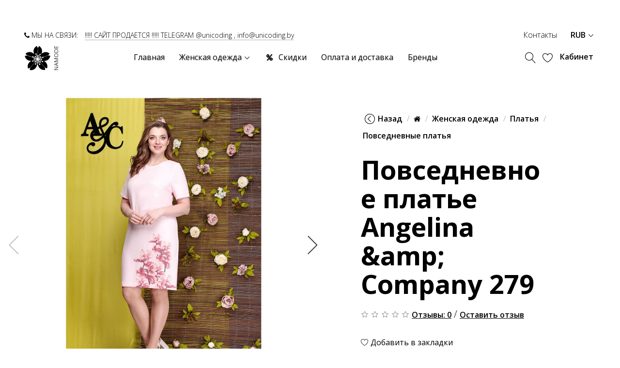

--- FILE ---
content_type: text/html; charset=utf-8
request_url: https://namode.ru/namode-povsednevnoe-plate-angelina-amp-sompany-279-4
body_size: 18559
content:
<!DOCTYPE html>
<!--[if IE]><![endif]-->
<!--[if IE 8 ]><html dir="ltr" lang="ru" class="ie8"><![endif]-->
<!--[if IE 9 ]><html dir="ltr" lang="ru" class="ie9"><![endif]-->
<!--[if (gt IE 9)|!(IE)]><!-->
<html dir="ltr" lang="ru">
<!--<![endif]-->
<head prefix="og:http://ogp.me/ns# fb:http://ogp.me/ns/fb# product:http://ogp.me/ns/product#">
    <meta charset="UTF-8" />
    <meta name="viewport" content="width=device-width, initial-scale=1">
    <meta http-equiv="X-UA-Compatible" content="IE=edge">

				
    <title>Повседневное платье Angelina &amp;amp; Сompany 279  купить в Москве | интернет-магазин NaMode</title>
    <base href="https://namode.ru/" />
            <script type="text/javascript">
        if (! localStorage.getItem('display')) {
            localStorage.setItem('display', 'grid');
        }
    </script>
    <script src="catalog/view/javascript/jquery/jquery-2.1.1.min.js"></script>
    <link href="catalog/view/javascript/bootstrap/css/bootstrap.min.css" rel="stylesheet" media="screen"/>
    <script src="catalog/view/javascript/bootstrap/js/bootstrap.min.js"></script>
	<link href="catalog/view/javascript/font-awesome/css/font-awesome.min.css" rel="stylesheet"/>
    <link href="catalog/view/theme/unicoding/js/slick/slick.css" rel="stylesheet"/>
    <link href="catalog/view/theme/unicoding/js/slick/slick-theme.css" rel="stylesheet"/>
    <link href="catalog/view/theme/unicoding/linearicons/style.css" rel="stylesheet"/>
	<link href="catalog/view/theme/unicoding/stylesheet/animate/aos/aos.css" rel="stylesheet"/>
    <link href="catalog/view/theme/unicoding/stylesheet/stylesheet.css?v=1.8" rel="stylesheet"/>
    <link href="catalog/view/theme/unicoding/js/inittel/intlTelInput.min.css" rel="stylesheet"/>

            <link href="catalog/view/theme/unicoding/js/photoswipe/photoswipe.css" rel="stylesheet" media="screen" />
            <link href="catalog/view/theme/unicoding/js/photoswipe/default-skin/default-skin.css" rel="stylesheet" media="screen" />
            <link href="catalog/view/javascript/jquery/datetimepicker/bootstrap-datetimepicker.min.css" rel="stylesheet" media="screen" />
            <link href="catalog/view/javascript/jquery/swiper/css/swiper.min.css" rel="stylesheet" media="screen" />
            <link href="catalog/view/javascript/jquery/swiper/css/opencart.css" rel="stylesheet" media="screen" />
            <link href="catalog/view/javascript/megamenu/megamenu.css" rel="stylesheet" media="screen" />
            <link href="catalog/view/javascript/megamenu/wide-grid.css" rel="stylesheet" media="screen" />
            <link href="catalog/view/theme/unicoding/stylesheet/classicmode.css" rel="stylesheet" media="screen" />
    
            <script src="catalog/view/theme/unicoding/js/photoswipe/photoswipe.min.js"></script>
            <script src="catalog/view/theme/unicoding/js/photoswipe/photoswipe-ui-default.min.js"></script>
            <script src="catalog/view/theme/unicoding/js/zoom/jquery.zoom.min.js"></script>
            <script src="catalog/view/javascript/jquery/datetimepicker/moment/moment.min.js"></script>
            <script src="catalog/view/javascript/jquery/datetimepicker/moment/moment-with-locales.min.js"></script>
            <script src="catalog/view/javascript/jquery/datetimepicker/bootstrap-datetimepicker.min.js"></script>
            <script src="catalog/view/javascript/jquery/swiper/js/swiper.jquery.js"></script>
            <script src="catalog/view/theme/unicoding/js/instafeed.min.js"></script>
            <script src="catalog/view/javascript/yandex_ecommerce.js"></script>
            <script src="catalog/view/javascript/megamenu/megamenu.js"></script>
    
    <script src="catalog/view/theme/unicoding/js/superplaceholder/superplaceholder.js"></script>
    <script src="catalog/view/theme/unicoding/js/jquery.inputmask.bundle.min.js"></script>
    <script src="catalog/view/theme/unicoding/js/slick/slick.min.js"></script>
    <script src="catalog/view/theme/unicoding/js/lazyload/jquery.lazy.min.js"></script>
    <script src="catalog/view/theme/unicoding/js/inittel/intlTelInput.min.js"></script>
	<script src="catalog/view/theme/unicoding/js/fitie/fitie.js"></script>
	<script src="catalog/view/theme/unicoding/js/hc-sticky/hc-sticky.js"></script>
    <script src="catalog/view/javascript/common.js"></script>
    <script src="catalog/view/theme/unicoding/js/aos/aos.js"></script>
    <script src="catalog/view/theme/unicoding/js/aos/common.js"></script>
    <script src="catalog/view/theme/unicoding/js/common.js?v=1.55"></script>


        <!-- Microdata -->
<script type="application/ld+json">{"@context":"http:\/\/schema.org","@type":"BreadcrumbList","itemListElement":[{"@type":"ListItem","position":1,"item":{"@id":"https:\/\/namode.ru","name":"Namode.ru"}},{"@type":"ListItem","position":2,"item":{"@id":"https:\/\/namode.ru\/jenskaya-odejda","name":"\u0416\u0435\u043d\u0441\u043a\u0430\u044f \u043e\u0434\u0435\u0436\u0434\u0430"}},{"@type":"ListItem","position":3,"item":{"@id":"https:\/\/namode.ru\/jenskie-platya","name":"\u041f\u043b\u0430\u0442\u044c\u044f"}},{"@type":"ListItem","position":4,"item":{"@id":"https:\/\/namode.ru\/povsednevnye-platya","name":"\u041f\u043e\u0432\u0441\u0435\u0434\u043d\u0435\u0432\u043d\u044b\u0435 \u043f\u043b\u0430\u0442\u044c\u044f"}},{"@type":"ListItem","position":5,"item":{"@id":"https:\/\/namode.ru\/namode-povsednevnoe-plate-angelina-amp-sompany-279-4","name":"\u041f\u043e\u0432\u0441\u0435\u0434\u043d\u0435\u0432\u043d\u043e\u0435 \u043f\u043b\u0430\u0442\u044c\u0435 Angelina &amp;amp; \u0421ompany 279"}}]}</script>
<script type="application/ld+json">{"@context":"http:\/\/schema.org","@type":"Product","url":"https:\/\/namode.ru\/namode-povsednevnoe-plate-angelina-amp-sompany-279-4","name":"\u041f\u043e\u0432\u0441\u0435\u0434\u043d\u0435\u0432\u043d\u043e\u0435 \u043f\u043b\u0430\u0442\u044c\u0435 Angelina &amp;amp; \u0421ompany 279  \u043a\u0443\u043f\u0438\u0442\u044c \u0432 \u041c\u043e\u0441\u043a\u0432\u0435 | \u0438\u043d\u0442\u0435\u0440\u043d\u0435\u0442-\u043c\u0430\u0433\u0430\u0437\u0438\u043d NaMode","category":"\u0416\u0435\u043d\u0441\u043a\u0430\u044f \u043e\u0434\u0435\u0436\u0434\u0430 &raquo; \u041f\u043b\u0430\u0442\u044c\u044f &raquo; \u041f\u043e\u0432\u0441\u0435\u0434\u043d\u0435\u0432\u043d\u044b\u0435 \u043f\u043b\u0430\u0442\u044c\u044f &raquo; \u041f\u043e\u0432\u0441\u0435\u0434\u043d\u0435\u0432\u043d\u043e\u0435 \u043f\u043b\u0430\u0442\u044c\u0435 Angelina &amp;amp; \u0421ompany 279","image":"https:\/\/namode.ru\/image\/cache\/catalog\/m_models\/angelina-company\/10657877\/0-446x669.jpg","model":"279","description":"","manufacturer":"Angelina &amp; \u0421ompany","brand":"Angelina &amp; \u0421ompany","offers":{"name":"\u041f\u043e\u0432\u0441\u0435\u0434\u043d\u0435\u0432\u043d\u043e\u0435 \u043f\u043b\u0430\u0442\u044c\u0435 Angelina &amp;amp; \u0421ompany 279  \u043a\u0443\u043f\u0438\u0442\u044c \u0432 \u041c\u043e\u0441\u043a\u0432\u0435 | \u0438\u043d\u0442\u0435\u0440\u043d\u0435\u0442-\u043c\u0430\u0433\u0430\u0437\u0438\u043d NaMode","url":"https:\/\/namode.ru\/namode-povsednevnoe-plate-angelina-amp-sompany-279-4","category":"\u0416\u0435\u043d\u0441\u043a\u0430\u044f \u043e\u0434\u0435\u0436\u0434\u0430 &raquo; \u041f\u043b\u0430\u0442\u044c\u044f &raquo; \u041f\u043e\u0432\u0441\u0435\u0434\u043d\u0435\u0432\u043d\u044b\u0435 \u043f\u043b\u0430\u0442\u044c\u044f &raquo; \u041f\u043e\u0432\u0441\u0435\u0434\u043d\u0435\u0432\u043d\u043e\u0435 \u043f\u043b\u0430\u0442\u044c\u0435 Angelina &amp;amp; \u0421ompany 279","price":3297,"priceCurrency":"RUB","priceValidUntil":"2027-01-25","itemCondition":"http:\/\/schema.org\/NewCondition","seller":{"@type":"Organization","name":"Namode.ru"},"availability":"InStock"}}</script>

<link rel="alternate" href="https://namode.ru/namode-povsednevnoe-plate-angelina-amp-sompany-279-4" hreflang="ru-ru"/>

      
            <link href="https://namode.ru/namode-povsednevnoe-plate-angelina-amp-sompany-279-4" rel="canonical" />
            <link href="https://namode.ru/image/cache/catalog/m_models/angelina-company/10657877/0-446x669.jpg" rel="image" />
            <link href="//fonts.googleapis.com/css?family=Open+Sans:300,400,600,700,800&display=swap&subset=cyrillic" rel="stylesheet" />
            <link href="https://namode.ru/image/catalog/favicon/favicon-16x16.png" rel="icon" />
                <meta name="yandex-verification" content="7ebde213c69f4850" />
<!--Логин в Метрике-->
<meta name="yandex-verification" content="d3a8ffaf696085d1" />
<!-- BEGIN JIVOSITE CODE {literal} -->
<!--<script async type='text/javascript'>
(function(){ var widget_id = 'W9xqvUkHP5';var d=document;var w=window;function l(){
  var s = document.createElement('script'); s.type = 'text/javascript'; s.async = true;
  s.src = '//code.jivosite.com/script/widget/'+widget_id
    ; var ss = document.getElementsByTagName('script')[0]; ss.parentNode.insertBefore(s, ss);}
  if(d.readyState=='complete'){l();}else{if(w.attachEvent){w.attachEvent('onload',l);}
  else{w.addEventListener('load',l,false);}}})();
</script>-->
<!-- {/literal} END JIVOSITE CODE -->

<script>
window.replainSettings = { id: '2c907c9d-8d9c-437f-b271-21a973bcb7c3' };
(function(u){var s=document.createElement('script');s.type='text/javascript';s.async=true;s.src=u;
var x=document.getElementsByTagName('script')[0];x.parentNode.insertBefore(s,x);
})('https://widget.replain.cc/dist/client.js');
</script>

<!-- Global site tag (gtag.js) - Google Analytics -->
<script async src="https://www.googletagmanager.com/gtag/js?id=UA-141108130-1"></script>

<script>
  window.dataLayer = window.dataLayer || [];
  function gtag(){dataLayer.push(arguments);}
  gtag('js', new Date());
 
  gtag('config', 'UA-141108130-1');
</script>

<!-- Yandex.Metrika counter -->
<script type="text/javascript" >
   (function(m,e,t,r,i,k,a){m[i]=m[i]||function(){(m[i].a=m[i].a||[]).push(arguments)};
   m[i].l=1*new Date();k=e.createElement(t),a=e.getElementsByTagName(t)[0],k.async=1,k.src=r,a.parentNode.insertBefore(k,a)})
   (window, document, "script", "https://mc.yandex.ru/metrika/tag.js", "ym");

   ym(53857159, "init", {
        clickmap:true,
        trackLinks:true,
        accurateTrackBounce:true,
        webvisor:true,
        ecommerce:"dataLayer"
   });
</script>
<noscript><div><img src="https://mc.yandex.ru/watch/53857159" style="position:absolute; left:-9999px;" alt="" /></div></noscript>
<!-- /Yandex.Metrika counter -->



<!-- Rating Mail.ru counter -->

<script type="text/javascript">

var _tmr = window._tmr || (window._tmr = []);

_tmr.push({id: "3144645", type: "pageView", start: (new Date()).getTime()});

(function (d, w, id) {

if (d.getElementById(id)) return;

var ts = d.createElement("script"); ts.type = "text/javascript"; ts.async = true; ts.id = id;

ts.src = "https://top-fwz1.mail.ru/js/code.js";

var f = function () {var s = d.getElementsByTagName("script")[0]; s.parentNode.insertBefore(ts, s);};

if (w.opera == "[object Opera]") { d.addEventListener("DOMContentLoaded", f, false); } else { f(); }

})(document, window, "topmailru-code");

</script><noscript><div>

<img src="https://top-fwz1.mail.ru/counter?id=3144645;js=na" style="border:0;position:absolute;left:-9999px;" alt="Top.Mail.Ru" />

</div></noscript>

<!-- //Rating Mail.ru counter -->


    
                
				 	<link rel="apple-touch-icon" sizes="180x180" href="/image/catalog/favicon/apple-touch-icon.png">
				  <link rel="icon" type="image/png" sizes="32x32" href="/image/catalog/favicon/favicon-32x32.png">
				  <link rel="icon" type="image/png" sizes="16x16" href="/image/catalog/favicon/favicon-16x16.png">
				  <link rel="manifest" href="/image/catalog/favicon/site.webmanifest">
				  <link rel="mask-icon" href="/image/catalog/favicon/safari-pinned-tab.svg" color="#c73e5a">
				  <link rel="shortcut icon" href="/image/catalog/favicon/favicon.ico">
				  <meta name="msapplication-TileColor" content="#ffffff">
				  <meta name="msapplication-config" content="/image/catalog/favicon/browserconfig.xml">
					<meta name="theme-color" content="#ffffff">
					

				

								<!-- Copyright (c) Facebook, Inc. and its affiliates. -->
<!-- All rights reserved. -->

<!-- This source code is licensed under the license found in the -->
<!-- LICENSE file in the root directory of this source tree. -->
<script type="text/javascript">
  // we are using this flag to determine if the pixel
  // is successfully added to the header
  window.isFacebookPixelInHeaderAdded = 1;
  window.isFacebookPixelAdded=1;
</script>

<script type="text/javascript">
  function facebook_loadScript(url, callback) {
    var script = document.createElement("script");
    script.type = "text/javascript";
    if(script.readyState) {  // only required for IE <9
      script.onreadystatechange = function() {
        if (script.readyState === "loaded" || script.readyState === "complete") {
          script.onreadystatechange = null;
          if (callback) {
            callback();
          }
        }
      };
    } else {  //Others
      if (callback) {
        script.onload = callback;
      }
    }

    script.src = url;
    document.getElementsByTagName("head")[0].appendChild(script);
  }
</script>

<script type="text/javascript">
  (function() {
    var enableCookieBar = '';
    if (enableCookieBar == '1') {
      facebook_loadScript("catalog/view/javascript/facebook_business/cookieconsent.min.js");

      // loading the css file
      var css = document.createElement("link");
      css.setAttribute("rel", "stylesheet");
      css.setAttribute("type", "text/css");
      css.setAttribute(
        "href",
        "catalog/view/theme/css/facebook_business/cookieconsent.min.css");
      document.getElementsByTagName("head")[0].appendChild(css);

      window.addEventListener("load", function(){
        function setConsent() {
          fbq(
            'consent',
            this.hasConsented() ? 'grant' : 'revoke'
          );
        }
        window.cookieconsent.initialise({
          palette: {
            popup: {
              background: '#237afc'
            },
            button: {
              background: '#fff',
              text: '#237afc'
            }
          },
          cookie: {
            name: fbq.consentCookieName
          },
          type: 'opt-out',
          showLink: false,
          content: {
            allow: 'Agree',
            deny: 'Opt Out',
            header: 'Our Site Uses Cookies',
            message: 'By clicking Agree, you agree to our <a class="cc-link" href="https://www.facebook.com/legal/terms/update" target="_blank">terms of service</a>, <a class="cc-link" href="https://www.facebook.com/policies/" target="_blank">privacy policy</a> and <a class="cc-link" href="https://www.facebook.com/policies/cookies/" target="_blank">cookies policy</a>.'
          },
          layout: 'basic-header',
          location: true,
          revokable: true,
          onInitialise: setConsent,
          onStatusChange: setConsent,
          onRevokeChoice: setConsent
        }, function (popup) {
          // If this isn't open, we know that we can use cookies.
          if (!popup.getStatus() && !popup.options.enabled) {
            popup.setStatus(cookieconsent.status.dismiss);
          }
        });
      });
    }
  })();
</script>

<script type="text/javascript">
  (function() {
    !function(f,b,e,v,n,t,s){if(f.fbq)return;n=f.fbq=function(){n.callMethod?
    n.callMethod.apply(n,arguments):n.queue.push(arguments)};if(!f._fbq)f._fbq=n;
    n.push=n;n.loaded=!0;n.version='2.0';n.queue=[];t=b.createElement(e);t.async=!0;
    t.src=v;s=b.getElementsByTagName(e)[0];s.parentNode.insertBefore(t,s)}(window,
    document,'script','https://connect.facebook.net/en_US/fbevents.js');

    var enableCookieBar = '';
    if (enableCookieBar == '1') {
      fbq.consentCookieName = 'fb_cookieconsent_status';

      (function() {
        function getCookie(t){var i=("; "+document.cookie).split("; "+t+"=");if(2==i.length)return i.pop().split(";").shift()}
        var consentValue = getCookie(fbq.consentCookieName);
        fbq('consent', consentValue === 'dismiss' ? 'grant' : 'revoke');
      })();
    }

          // system auto generated facebook_pixel.js, DO NOT MODIFY
      pixel_script_filename = 'catalog/view/javascript/facebook_business/facebook_pixel_3_1_2.js';
      // system auto generated facebook_pixel.js, DO NOT MODIFY
      facebook_loadScript(
        pixel_script_filename,
        function() {
          var params = {
    "agent": "exopencart-3.0.3.7-4.2.0"
};
          _facebookAdsExtension.facebookPixel.init(
            '551408809199421',
            {},
            params);
                      _facebookAdsExtension.facebookPixel.firePixel(
              JSON.parse('{\"event_name\":\"ViewContent\",\"content_ids\":[\"10657877\"],\"content_name\":\"\\u041f\\u043e\\u0432\\u0441\\u0435\\u0434\\u043d\\u0435\\u0432\\u043d\\u043e\\u0435 \\u043f\\u043b\\u0430\\u0442\\u044c\\u0435 Angelina & \\u0421ompany 279\",\"content_type\":\"product\",\"currency\":\"RUB\",\"value\":3297,\"event_id\":\"9f6e0e02-7067-494a-bbeb-d385db891caa\"}'));
                  });
      })();
</script>

<script type="text/javascript">
  // we are using this flag to determine if the customer chat
  // is successfully added to the header
  window.isFacebookCustomerChatInHeaderAdded = 1;
  window.isFacebookCustomerChatAdded=1;
</script>

</head>
			
<body class=" product-style1 global-cart-basket catalog_mode sticky-enabled home-fixed-header hide_ex_tax cut-names default_bc full_width_bc normal_height_bc">
<div class="background-hover"></div>

<div class="search-background"></div>
<div class="cart-background"></div>
<div class="owl-wrap">


<header class="">
    <div class="un-menu" id="menu-type2">
    <div class="container-wide">
        <div class="row">
                        <div class="col-md-6 hidden-sm hidden-xs">
                <div class="un-promo">
                    <span><i class="fa fa-phone"></i> МЫ НА СВЯЗИ: <span style="margin-left:10px; border-bottom: 1px solid rgba(0,0,0,0.3);">!!!!! САЙТ ПРОДАЕТСЯ !!!!! TELEGRAM @unicoding , info@unicoding.by</span></span>
                </div>
            </div>
            <div class="col-md-6 hidden-sm hidden-xs">
                <ul class="un-links list-inline">
                    <li class="un-promo2"><a href="/contact">Контакты</a></li>
                    <li class="un-link un-language"></li>
                    <li class="un-link un-currency">  <form action="https://namode.ru/currency" method="post" enctype="multipart/form-data" class="form-currency">
      <a href="" class="dropdown-toggle" data-toggle="dropdown">       RUB                    <b class="caret"></b></a>
      <ul class="dropdown-menu">
                        <li>
          <a href="" class="currency-select" name="RUB"> ₽ RUB</a>
        </li>
                                <li>
          <a href="" class="currency-select" name="USD">$ USD</a>
        </li>
                      </ul>
    <input type="hidden" name="code" value="" />
    <input type="hidden" name="redirect" value="https://namode.ru/namode-povsednevnoe-plate-angelina-amp-sompany-279-4" />
  </form>
 </li>
                </ul>
            </div>
            
            <div class="col-md-2 col-sm-12 col-xs-4 menu-left">
                <div id="logo">
                                            <a href="https://namode.ru">
                            <img src="https://namode.ru/image/catalog/namodelogo.svg" title="Namode.ru" alt="Namode.ru" class="img-responsive" />
                                                    </a>
                                    </div>
            </div>
            <div class="col-md-7 col-sm-6 col-xs-4 menu-center">
                <div class="main-menu menu-aligned-left">
                    <button type="button" id="show-mobilemenu" class="navbar-toggle">
                        <span class="icon-bar"></span>
                        <span class="icon-bar"></span>
                        <span class="icon-bar"></span>
                    </button>
                    <div class="mobile-background"></div>
                    <div class="mobile-menu">
						<div class="mobile-wrap">
															<div class="responsive">
	
		<nav class="navbar-default">
		<div class=" container-megamenu   horizontal ">
					<div class="navbar-header">
				<button type="button" id="show-megamenu" data-toggle="collapse"  class="navbar-toggle">
					<span class="icon-bar"></span>
					<span class="icon-bar"></span>
					<span class="icon-bar"></span>
				</button>
			</div>
		
					<div class="megamenu-wrapper">
		
					<span id="remove-megamenu" class="lnr lnr-cross-circle"></span>
		
			<div class="megamenu-pattern">
				<div class="container">
					<ul class="megamenu"
					data-transition="slide" data-animationtime="500">
													<li class="home">
								<a href="https://namode.ru">
																	<span><strong>                  Главная                  </strong></span>
																</a>
							</li>
						
																																																
																						
							
							
							
							
							
																																															
							
							
							
															<li class=" with-sub-menu hover" >
									<p class='close-menu'></p>
																			<a href="/jenskaya-odejda" class="clearfix" >
											<strong>
												Женская одежда
											</strong>
											
											<b class='caret'></b>
										</a>
									
																			<div class="sub-menu" style="width: 100%">
											<div class="content">
												<div class="row">
																																																																																			<div class="col-sm-4">
																															<div class="html ">
																	<h3 style="font-weight: 600; line-height: 24px; color: rgb(0, 0, 0); margin: 10px 0px; font-size: 24px; text-rendering: optimizelegibility;">NaMode</h3><p style="font-weight: 600; line-height: 24px; color: rgb(0, 0, 0); margin: 10px 0px; font-size: 24px; text-rendering: optimizelegibility;"><span style="font-size: 12px;">﻿</span><span style="font-size: 12px;">﻿Интернет-магазин женской одежды Белорусских производителей</span><br></p>
																</div>
																													</div>
																																																																						<div class="col-sm-8">
																															<div class="categories ">
																	<div class="row"><div class="col-sm-6 static-menu"><div class="menu"><ul><li><a href="https://namode.ru/jenskie-bluzki" onclick="window.location = 'https://namode.ru/jenskie-bluzki';" class="main-menu">Блузки</a></li><li><a href="https://namode.ru/jenskie-tuniki" onclick="window.location = 'https://namode.ru/jenskie-tuniki';" class="main-menu">Туники</a></li><li><a href="https://namode.ru/jenskie-platya" onclick="window.location = 'https://namode.ru/jenskie-platya';" class="main-menu">Платья</a></li><li><a href="https://namode.ru/jenskie-kofty" onclick="window.location = 'https://namode.ru/jenskie-kofty';" class="main-menu">Кофты</a></li><li><a href="https://namode.ru/jenskie-bryuki" onclick="window.location = 'https://namode.ru/jenskie-bryuki';" class="main-menu">Брюки</a></li><li><a href="https://namode.ru/jenskie-kapri" onclick="window.location = 'https://namode.ru/jenskie-kapri';" class="main-menu">Капри</a></li><li><a href="https://namode.ru/jenskie-shorty" onclick="window.location = 'https://namode.ru/jenskie-shorty';" class="main-menu">Шорты</a></li></ul></div></div><div class="col-sm-6 static-menu"><div class="menu"><ul><li><a href="https://namode.ru/jenskie-majki" onclick="window.location = 'https://namode.ru/jenskie-majki';" class="main-menu">Майки</a></li><li><a href="https://namode.ru/jenskie-rubashki" onclick="window.location = 'https://namode.ru/jenskie-rubashki';" class="main-menu">Рубашки</a></li><li><a href="https://namode.ru/jenskie-kostyumy" onclick="window.location = 'https://namode.ru/jenskie-kostyumy';" class="main-menu">Костюмы и Комплекты</a></li><li><a href="https://namode.ru/jenskie-yubki" onclick="window.location = 'https://namode.ru/jenskie-yubki';" class="main-menu">Юбки</a></li><li><a href="https://namode.ru/jenskie-kombinezony" onclick="window.location = 'https://namode.ru/jenskie-kombinezony';" class="main-menu">Комбинезоны</a></li><li><a href="https://namode.ru/verhnyaya-odezhda" onclick="window.location = 'https://namode.ru/verhnyaya-odezhda';" class="main-menu">Верхняя одежда</a></li><li><a href="https://namode.ru/sportivnaya-jenskaya-odejda" onclick="window.location = 'https://namode.ru/sportivnaya-jenskaya-odejda';" class="main-menu">Спорт</a></li></ul></div></div></div>
																</div>
																													</div>
																																																									</div><div class="border"></div><div class="row">
																												<div class="col-sm-12">
																															<div class="html ">
																	<a href="/molodezhnaya-odezhda-bolshikh-razmerov" onclick="window.location = '/molodezhnaya-odezhda-bolshikh-razmerov';">Молодежная одежда больших размеров</a>
																</div>
																													</div>
																									</div>
											</div>
										</div>
																	</li>
																																																							
																						
							
							
							
																						
							
							
							
							
							
															<li class="" >
									<p class='close-menu'></p>
																			<a href="/specials" class="clearfix" >
											<strong>
												<i class="fa fa-percent"></i>Скидки
											</strong>
											
										</a>
									
																	</li>
																																																							
																						
							
							
							
							
							
							
							
							
							
															<li class="" >
									<p class='close-menu'></p>
																			<a href="/oplata-i-dostavka" class="clearfix" >
											<strong>
												Оплата и доставка
											</strong>
											
										</a>
									
																	</li>
																																																							
																						
							
							
							
							
							
							
							
							
							
															<li class="" >
									<p class='close-menu'></p>
																			<a href="/brands" class="clearfix" >
											<strong>
												Бренды
											</strong>
											
										</a>
									
																	</li>
																		</ul>
				</div>
			</div>
		</div>
		</div>
	</nav>
	</div>

<script>
$(document).ready(function(){
	$('a[href="https://namode.ru/jenskie-platya?page=8"]').each(function() {
		$(this).parents('.with-sub-menu').addClass('sub-active');
	});
});
</script>
														<div class="custom-info">
								<ul class="custom-menu">
									<li>
										<a href="https://namode.ru/my-account"><span class="lnr lnr-user"></span>Кабинет</a>
									</li>
									<li>
										<a href="https://namode.ru/wishlist"><span class="lnr lnr-heart"></span>Мои желания</a>
									</li>
								</ul>
								<div class="menu-contacts">
									<p>
                                        <i class="fa fa-phone"></i> МЫ НА СВЯЗИ: <span style="margin-left:10px; border-bottom: 1px solid rgba(0,0,0,0.3);">!!!!! САЙТ ПРОДАЕТСЯ !!!!! TELEGRAM @unicoding , info@unicoding.by</span>
									</p>
								</div>
								<div class="menu-links clearfix">
									<div class="pull-left"></div>
									<div class="pull-right">  <form action="https://namode.ru/currency" method="post" enctype="multipart/form-data" class="form-currency">
      <a href="" class="dropdown-toggle" data-toggle="dropdown">       RUB                    <b class="caret"></b></a>
      <ul class="dropdown-menu">
                        <li>
          <a href="" class="currency-select" name="RUB"> ₽ RUB</a>
        </li>
                                <li>
          <a href="" class="currency-select" name="USD">$ USD</a>
        </li>
                      </ul>
    <input type="hidden" name="code" value="" />
    <input type="hidden" name="redirect" value="https://namode.ru/namode-povsednevnoe-plate-angelina-amp-sompany-279-4" />
  </form>
 </div>
								</div>
							</div>
						</div>
                    </div>
                </div>
            </div>
            <div class="col-md-3 col-sm-6 col-xs-4 menu-right">
                <ul class="un-links list-inline">
                    <li class="un-search">
                        <a href="#" id="menu-search" class="search-icon">
                            <span class="lnr lnr-magnifier"></span>
                        </a>
                    </li>
                    <li class="un-wishlist">
                        <a href="https://namode.ru/wishlist">
                            <span class="lnr lnr-heart"></span>
                            <span id="wishlist-total"><span></span></span>
                        </a>
                    </li>
                    <li class="un-link un-account">
                        <a href="https://namode.ru/my-account">Кабинет</a>
                        <ul class="dropdown-menu">
                                                            <li><a href="https://namode.ru/create-account">Регистрация</a></li>
                                <li><a href="https://namode.ru/login">Авторизация</a></li>
                                                    </ul>
                    </li>
                    <li class="un-cart"><a href="#"> <span class="cart-total">0</span></a></li>
                </ul>
            </div>
        </div>
    </div>
</div></header> <!-- end header -->
<div id="search" class="input-group">
  <input type="hidden" id="sentence1" name="sentence1" value="Умный поиск">
  <input type="hidden" id="sentence2" name="sentence2" value="Впишите товар или производителя, или текст...">
  <div class="search-container">
    <div class="search-group">
      <span class="lnr lnr-cross-circle close-search"></span>
      <div class="search-title">Что вы хотите найти?</div>
      <input type="text" name="search" value="" placeholder="Искать" class="form-control input-lg" id="searchInput" />
      <span class="input-group-btn">
        <button type="button"><span class="lnr lnr-magnifier"></span></button>
      </span>
    </div>
    <div class="search-results">
      <ul class="search-info"></ul>
      <ul class="search-products"></ul>
    </div>
  </div>
</div>

<div id="cart" class="btn-block">
  <div class="cart-menu">
    <div class="dropdown-container">
      <span class="lnr lnr-cross-circle close-cart"></span>
      <div class="dropdown-cart">
        <ul class="dropdown-menu">
                        <li class="empty-block">
              <p class="text-center">Ваша корзина пуста!</p>
            </li>
                    </ul>
      </div>
    </div>
  </div>
</div>

<div id="showmoretext">Загрузить еще</div>

<div id="product-product" class="owl-wrap">
    <div class="container-wide">
      <div class="row">
                                <div id="content" class="col-sm-12">
          <div class="row no-padding">                                     <div class="col-sm-6 product-image col-xs-12">               <div class="thumbnails">
                  <div class="product-labels">
                                            
                                            
                  </div>

				<div class="my-gallery slider-main" itemscope itemtype="http://schema.org/ImageGallery">

					<figure itemprop="associatedMedia" itemscope itemtype="http://schema.org/ImageObject">
					  <a href="https://namode.ru/image/cache/catalog/m_models/angelina-company/10657877/0-800x1200.jpg" temprop="contentUrl" data-size="800x1200">
						  <img src="https://namode.ru/image/cache/catalog/m_models/angelina-company/10657877/0-800x1200.jpg" itemprop="thumbnail" alt="Image description" />
					  </a>
					</figure>
					
					
					<figure itemprop="associatedMedia" itemscope itemtype="http://schema.org/ImageObject">
					  <a href="https://namode.ru/image/cache/catalog/m_models/angelina-company/10657877/1-800x1200.jpg" itemprop="contentUrl" data-size="800x1200">
						  <img src="https://namode.ru/image/cache/catalog/m_models/angelina-company/10657877/1-800x1200.jpg" itemprop="thumbnail" alt="Image description" />
					  </a>
					</figure>
					
					

			    </div>
                                				<div class="my-gallery gallery-bottoms slider-nav" itemscope itemtype="http://schema.org/ImageGallery">

					<figure itemprop="associatedMedia" itemscope itemtype="http://schema.org/ImageObject">
						  <img src="https://namode.ru/image/cache/catalog/m_models/angelina-company/10657877/0-90x135.jpg" itemprop="thumbnail" alt="Image description" />
					</figure>
					
					
					<figure itemprop="associatedMedia" itemscope itemtype="http://schema.org/ImageObject">
						  <img src="https://namode.ru/image/cache/catalog/m_models/angelina-company/10657877/1-90x135.jpg" itemprop="thumbnail" alt="Image description" />
					</figure>

					
				</div>
                  

				<!-- Root element of PhotoSwipe. Must have class pswp. -->
				<div class="pswp" tabindex="-1" role="dialog" aria-hidden="true">

					<!-- Background of PhotoSwipe. 
						 It's a separate element, as animating opacity is faster than rgba(). -->
					<div class="pswp__bg"></div>

					<!-- Slides wrapper with overflow:hidden. -->
					<div class="pswp__scroll-wrap">

						<!-- Container that holds slides. PhotoSwipe keeps only 3 slides in DOM to save memory. -->
						<!-- don't modify these 3 pswp__item elements, data is added later on. -->
						<div class="pswp__container">
							<div class="pswp__item"></div>
							<div class="pswp__item"></div>
							<div class="pswp__item"></div>
						</div>

						<!-- Default (PhotoSwipeUI_Default) interface on top of sliding area. Can be changed. -->
						<div class="pswp__ui pswp__ui--hidden">

							<div class="pswp__top-bar">

								<!--  Controls are self-explanatory. Order can be changed. -->

								<div class="pswp__counter"></div>

								<button class="pswp__button pswp__button--close" title="Close (Esc)"></button>

								<button class="pswp__button pswp__button--share" title="Share"></button>

								<button class="pswp__button pswp__button--fs" title="Toggle fullscreen"></button>

								<button class="pswp__button pswp__button--zoom" title="Zoom in/out"></button>

								<!-- Preloader demo https://codepen.io/dimsemenov/pen/yyBWoR -->
								<!-- element will get class pswp__preloader--active when preloader is running -->
								<div class="pswp__preloader">
									<div class="pswp__preloader__icn">
									  <div class="pswp__preloader__cut">
										<div class="pswp__preloader__donut"></div>
									  </div>
									</div>
								</div>
							</div>

							<div class="pswp__share-modal pswp__share-modal--hidden pswp__single-tap">
								<div class="pswp__share-tooltip"></div> 
							</div>

							<button class="pswp__button pswp__button--arrow--left" title="Previous (arrow left)">
							</button>

							<button class="pswp__button pswp__button--arrow--right" title="Next (arrow right)">
							</button>

							<div class="pswp__caption">
								<div class="pswp__caption__center"></div>
							</div>

						  </div>

						</div>

				</div>


              </div>
        
                          </div>
			
		
                                                <div class="col-sm-6 product-content aos-init col-xs-12">
              <div class="content-wrap">
              <ul class="breadcrumb">
					<li class="back"><a onclick="history.go(-1)"><span class="lnr lnr-chevron-left-circle"></span>Назад</a></li>
                                    <li><a href="https://namode.ru"><i class="fa fa-home"></i></a></li>
                                    <li><a href="https://namode.ru/jenskaya-odejda">Женская одежда</a></li>
                                    <li><a href="https://namode.ru/jenskie-platya">Платья</a></li>
                                    <li><a href="https://namode.ru/povsednevnye-platya">Повседневные платья</a></li>
                                    <li><a href="https://namode.ru/namode-povsednevnoe-plate-angelina-amp-sompany-279-4">Повседневное платье Angelina &amp;amp; Сompany 279</a></li>
                              </ul>
              <h1>Повседневное платье Angelina &amp;amp; Сompany 279</h1>
                              <div class="rating">
                    <p>                            <span class="fa fa-stack"><i class="fa fa-star-o fa-stack-1x"></i></span>                                                    <span class="fa fa-stack"><i class="fa fa-star-o fa-stack-1x"></i></span>                                                    <span class="fa fa-stack"><i class="fa fa-star-o fa-stack-1x"></i></span>                                                    <span class="fa fa-stack"><i class="fa fa-star-o fa-stack-1x"></i></span>                                                    <span class="fa fa-stack"><i class="fa fa-star-o fa-stack-1x"></i></span>                         <a href="" onclick="$('a[href=\'#tab-review\']').trigger('click'); return false;">Отзывы: 0</a> / <a href="" onclick="$('a[href=\'#tab-review\']').trigger('click'); return false;">Оставить отзыв</a></p>
                </div>
              
                    <script type="text/javascript"><!--
                       dataLayer.push({
                            "ecommerce": {
                                "detail": {
                                    "products": [
                                        {
                                            "id": "10657877",
                                            "name" : "Повседневное платье Angelina &amp;amp; Сompany 279",
                                            "price": 54.9500,
                                            "brand": "Angelina &amp; Сompany",
                                            "category": "Повседневные платья",
                                            "variant" : "48505456"
                                        }
                                    ]
                                }
                            }
                        });

                        --></script>
                
                             <div id="product">                 <hr>
                <h3>Доступные варианты</h3>
                                                                <div class="form-group product-option radio-option required ">
                  <label class="control-label label-color">Размер</label>
                  <div id="input-option182740">                     <div class="radio size-item">
                      <label >
                        <input type="radio" name="option[182740]" value="485648" />
                                                  <span>48</span>
                        
                         </label>
                    </div>
                                        <div class="radio size-item">
                      <label >
                        <input type="radio" name="option[182740]" value="485649" />
                                                  <span>50</span>
                        
                         </label>
                    </div>
                                        <div class="radio size-item">
                      <label >
                        <input type="radio" name="option[182740]" value="485650" />
                                                  <span>54</span>
                        
                         </label>
                    </div>
                                        <div class="radio size-item">
                      <label >
                        <input type="radio" name="option[182740]" value="485651" />
                                                  <span>56</span>
                        
                         </label>
                    </div>
                     </div>
                </div>
                                                                                                                                                                                                <div class="form-group product-option radio-option">
                  <label class="control-label label-color">Цвет</label>
                  <div id="input-option182741">  </div>
                </div>
                                                                                                                                                                                
                <div class="form-group form-counter">
                  <div class="input-counter inline-block">
                      <span class="minus-btn"><span>−</span></span>
                      <input type="text" name="quantity" value="1" size="1000" id="input-quantity" class="form-control" />
                      <input type="hidden" name="product_id" value="10657877" />
                      <span class="plus-btn"><span>+</span></span>
                  </div>
                  
				  <div class="buttons-wrap">
					<button type="button" id="button-cart" data-loading-text="Загрузка..." class="btn btn-primary">Купить</button>
					<button type="button" class="btn btn-default inline-block button-checkout" >Купить сейчас</button>
				  </div>
                </div>
                              </div>

                                    

				<div class="btn-social">
                    <button type="button" data-toggle="tooltip" title="Добавить в закладки" onclick="wishlist.add('10657877');"><span class="lnr lnr-heart"></span> Добавить в закладки</button>
                    <button type="button" data-toggle="tooltip" title="Добавить к сравнению" onclick="compare.add('10657877');"><span class="lnr lnr-star"></span> Добавить к сравнению</button>
                    <button type="button" data-toggle="tooltip" title="Таблица размеров" class="btn-size"><span class="lnr lnr-magic-wand"></span> Таблица размеров</button>                </div>
                                  <!-- AddThis Button BEGIN -->
                <div class="addthis_toolbox addthis_default_style" data-url="https://namode.ru/namode-povsednevnoe-plate-angelina-amp-sompany-279-4"><a class="addthis_button_facebook_like" fb:like:layout="button_count"></a> <a class="addthis_button_tweet"></a> <a class="addthis_button_pinterest_pinit"></a> <a class="addthis_counter addthis_pill_style"></a></div>
                <script type="text/javascript" src="//s7.addthis.com/js/300/addthis_widget.js#pubid=ra-515eeaf54693130e"></script>
                <!-- AddThis Button END -->
                                </div>
              </div>
          </div>
		  <div class="pswp" tabindex="-1" role="dialog" aria-hidden="true">
            <!-- Background of PhotoSwipe.
            It's a separate element as animating opacity is faster than rgba(). -->
            <div class="pswp__bg"></div>
            <!-- Slides wrapper with overflow:hidden. -->
            <div class="pswp__scroll-wrap">
                <!-- Container that holds slides.
                PhotoSwipe keeps only 3 of them in the DOM to save memory.
                Don't modify these 3 pswp__item elements, data is added later on. -->
                <div class="pswp__container">
                    <div class="pswp__item"></div>
                    <div class="pswp__item"></div>
                    <div class="pswp__item"></div>
                </div>
                <!-- Default (PhotoSwipeUI_Default) interface on top of sliding area. Can be changed. -->
                <div class="pswp__ui pswp__ui--hidden">
                    <div class="pswp__top-bar">
                        <!--  Controls are self-explanatory. Order can be changed. -->
                        <div class="pswp__counter"></div>
                        <button class="pswp__button pswp__button--close" title="Close (Esc)"></button>
                        <button class="pswp__button pswp__button--share" title="Share"></button>
                        <button class="pswp__button pswp__button--fs" title="Toggle fullscreen"></button>
                        <button class="pswp__button pswp__button--zoom" title="Zoom in/out"></button>
                        <!-- Preloader demo http://codepen.io/dimsemenov/pen/yyBWoR -->
                        <!-- element will get class pswp__preloader--active when preloader is running -->
                        <div class="pswp__preloader">
                            <div class="pswp__preloader__icn">
                                <div class="pswp__preloader__cut">
                                    <div class="pswp__preloader__donut"></div>
                                </div>
                            </div>
                        </div>
                    </div>
                    <div class="pswp__share-modal pswp__share-modal--hidden pswp__single-tap">
                        <div class="pswp__share-tooltip"></div>
                    </div>
                    <button class="pswp__button pswp__button--arrow--left" title="Previous (arrow left)">
                    </button>
                    <button class="pswp__button pswp__button--arrow--right" title="Next (arrow right)">
                    </button>
                    <div class="pswp__caption">
                        <div class="pswp__caption__center"></div>
                    </div>
                </div>
            </div>
        </div>
          <div class="product-info" data-aos="fade-up">
              <ul class="nav nav-tabs">

                                                                                <li class="active"><a href="#tab-description" data-toggle="tab">Описание</a></li>
                                                                                <li ><a href="#tab-specification" data-toggle="tab">Характеристики</a></li>
                                                                                <li ><a href="#tab-review" data-toggle="tab">Отзывы (0)</a></li>
                                </ul>
              <div class="tab-content">
                                      <div class="tab-pane active" id="tab-description">Платье женское приталенного силуэта. Перед с нагрудными вытачками. Спинка с талиевыми вытачками, со средним швом на застежку молнию. Рукав втачной, короткий. Горловина окружной фотрмы. По низу изделия дизайнерская печать.</div>
                                                          <div class="tab-pane " id="tab-specification">
                          <table class="table table-design">
                                                                <thead>
                                  <tr>
                                      <td colspan="2"><strong>Характеристики</strong></td>
                                  </tr>
                                  </thead>
                                  <tbody>
                                                                        <tr>
                                          <td>Рост</td>
                                          <td>164</td>
                                      </tr>
                                                                        <tr>
                                          <td>Сезон</td>
                                          <td>Демисезон</td>
                                      </tr>
                                                                        <tr>
                                          <td>Состав</td>
                                          <td>полиэстер 65%, вискоза 33%, эластан 2%</td>
                                      </tr>
                                                                        <tr>
                                          <td>Тип</td>
                                          <td>Повседневное платье</td>
                                      </tr>
                                                                        <tr>
                                          <td>Цвет</td>
                                          <td></td>
                                      </tr>
                                                                    </tbody>
                                                        </table>
                      </div>
                                                          <div class="tab-pane " id="tab-review">
                          <form class="form-horizontal" id="form-review">
                              <div id="review"></div>
                              <div id="review-content">
                              <h2>Оставить отзыв</h2>
                                                                <div class="form-group required">
                                      <div class="col-sm-12">
                                          <label class="control-label" for="input-name">Name</label>
                                          <input type="text" name="name" value="" id="input-name" class="form-control" placeholder="Ваше имя"/>
                                      </div>
                                  </div>
                                  <div class="form-group required">
                                      <div class="col-sm-12">
                                          <label class="control-label">Рейтинг</label>
                                          Плохо&nbsp;
                                          <input type="radio" name="rating" value="1" />
                                          &nbsp;
                                          <input type="radio" name="rating" value="2" />
                                          &nbsp;
                                          <input type="radio" name="rating" value="3" />
                                          &nbsp;
                                          <input type="radio" name="rating" value="4" />
                                          &nbsp;
                                          <input type="radio" name="rating" value="5" />
                                          &nbsp;Хорошо</div>
                                  </div>
                                  <div class="form-group required">
                                      <div class="col-sm-12">
                                          <label class="control-label" for="input-review">Review</label>
                                          <textarea name="text" rows="5" id="input-review" class="form-control" placeholder="Ваш отзыв"></textarea>
                                          <div class="help-block"><span class="text-danger">Примечание:</span> HTML запрещен! Только обычный текст</div>
                                      </div>
                                  </div>
                                  
                                  <div class="buttons clearfix">
                                      <div class="pull-left">
                                          <button type="button" id="button-review" data-loading-text="Загрузка..." class="btn btn-primary">Продолжить</button>
                                      </div>
                                  </div>
                                                            </div>
                          </form>
                      </div>
                  </div>
          </div>
          <div class="product-meta">
                            <div class="meta-item"><span class="meta-text">Бренд:</span>: <span class="meta-description"><a href="https://namode.ru/angelina-company">Angelina &amp; Сompany</a></span></div>
                          <div class="meta-item"><span class="meta-text">Модель:</span> <span class="meta-description">279</span></div>
                          <div class="meta-item"><span class="meta-text">Наличие:</span> <span class="meta-description">В наличии</span></div>
          </div>
                                <!---->
<div class="widget">
    <div class="instagram_wrapper">
                    <div class="instagram_title">
                <div class="table w100 h100"><div class="table-cell">
                        <div class="widget-title">
                                                                                        <p class="main-title"><span>@namode.ru</span></p>
                                <p class="widget-title-separator"><i class="icon-line-cross"></i></p>
                                                                                        <p class="sub-line"><span>НОВИНКИ ИЗ НАШЕГО INSTAGRAM</span></p>
                                                    </div>
                    </div></div>
            </div>
                <div class="images_wrap">
            <div id="instafeed0" class="grid-holder lg-grid6 md-grid6 sm-grid3" style="margin:-5px;"></div>
			<div class="loadmore text-center"><button class="btn btn-primary" id="instafeedbutton0">Загрузить еще...</button></div>
        </div>


    </div> <!-- .instagram_wrapper -->
</div>
<!---->
    <script type="text/javascript">
        var feed, limit = 6;

        (function($){



            $(window).on('load', function(){

                $('#instafeedbutton0').on('click', function (e) {
                    $('#instafeed0').fadeOut("slow", function() {
                        if (typeof feed !== 'undefined') {
                            feed = null;
                            delete feed;
                        }


                        feed = new Instafeed({
                            'accessToken': "IGQVJYUExXMEVaLWhfQ09jcHY2ZAXVoRkJBSlY4Mk9EOEZA4cnl5OUNmOVRxV3ZApVnFsTWNUM3QxQlJPd3Y3UzBwQ1hMYXVKelFSSFJrNEEwanl4SFk2dVZAkNjVvU1I5SUl1N1dXN1lTQ2dDRmoyY3ViOAZDZD",
                            'target': "instafeed0",
                            'limit': limit,
                        });

                        feed.run();
                        limit += 6;

                        $('#instafeed0').fadeIn("slow");

                    });
                    return false;

                });



                $('#instafeedbutton0').trigger('click');
            });


        })(jQuery);
    </script>



            <div class="modal-design size-design">
                <div class="modal-size">
                    <div class="modal-close"><span class="lnr lnr-cross"></span></div>
                    <div class="modal-content"></div>
                </div>
            </div>
			
		  </div>
        </div>
    </div>
</div>
<script type="text/javascript"><!--
$('select[name=\'recurring_id\'], input[name="quantity"]').change(function(){
	$.ajax({
		url: 'index.php?route=product/product/getRecurringDescription',
		type: 'post',
		data: $('input[name=\'product_id\'], input[name=\'quantity\'], select[name=\'recurring_id\']'),
		dataType: 'json',
		beforeSend: function() {
			$('#recurring-description').html('');
		},
		success: function(json) {
			$('.alert-dismissible, .text-danger').remove();

			if (json['success']) {
				$('#recurring-description').html(json['success']);
			}
		}
	});
});
//--></script> 
<script type="text/javascript"><!--


$('.button-checkout').on('click', function() {
    $.ajax({
        url: 'index.php?route=checkout/cart/add',
        type: 'post',
        data: $('#product input[type=\'text\'], #product input[type=\'hidden\'], #product input[type=\'radio\']:checked, #product input[type=\'checkbox\']:checked, #product select, #product textarea'),
        dataType: 'json',
        beforeSend: function() {
            $('.button-checkout').button('loading');
        },
        complete: function() {
            $('.button-checkout').button('reset');
        },
        success: function(json) {
            $('.alert-dismissible, .text-danger').remove();
            $('.form-group').removeClass('has-error');
            if (json['error']) {
                if (json['error']['option']) {
                    for (i in json['error']['option']) {
                        var element = $('#input-option' + i.replace('_', '-'));

                        if (element.parent().hasClass('input-group')) {
                            element.parent().after('<div class="text-danger">' + json['error']['option'][i] + '</div>');
                        } else {
                            element.after('<div class="text-danger">' + json['error']['option'][i] + '</div>');
                        }
                    }
                }
                if (json['error']['recurring']) {
                    $('select[name=\'recurring_id\']').after('<div class="text-danger">' + json['error']['recurring'] + '</div>');
                }
                $('.text-danger').parent().addClass('has-error');
            }
            if (json['success']) {
                //$('.breadcrumb').after('<div class="alert alert-success alert-dismissible">' + json['success'] + '<button type="button" class="close" data-dismiss="alert">&times;</button></div>');
                $('#content').parent().before('<div class="block-info"><span class="lnr lnr-checkmark-circle"></span>' + '<p>' + json['success'] + '</p>' + '<span class="close-block lnr lnr-cross"></span>' + '</div>');

                $('#cart > button').html('<span class="cart-total"><i class="fa fa-shopping-cart"></i> ' + json['total'] + '</span>');
                $('html, body').animate({ scrollTop: 0 }, 'slow');
                window.location.href = "index.php?route=checkout/checkout";
            }
        },
        error: function(xhr, ajaxOptions, thrownError) {
            alert(thrownError + "\r\n" + xhr.statusText + "\r\n" + xhr.responseText);
        }
    });
});
$('#button-cart').on('click', function() {
	$.ajax({
		url: 'index.php?route=checkout/cart/add',
		type: 'post',
		data: $('#product input[type=\'text\'], #product input[type=\'hidden\'], #product input[type=\'radio\']:checked, #product input[type=\'checkbox\']:checked, #product select, #product textarea'),
		dataType: 'json',
		beforeSend: function() {
			$('#button-cart').button('loading');
		},
		complete: function() {
			$('#button-cart').button('reset');
		},
		success: function(json) {
			$('.alert-dismissible, .text-danger').remove();
			$('.form-group').removeClass('has-error');

			if (json['error']) {
				if (json['error']['option']) {
					for (i in json['error']['option']) {
						var element = $('#input-option' + i.replace('_', '-'));

						if (element.parent().hasClass('input-group')) {
							element.parent().after('<div class="text-danger">' + json['error']['option'][i] + '</div>');
						} else {
							element.after('<div class="text-danger">' + json['error']['option'][i] + '</div>');
						}
					}
				}

				if (json['error']['recurring']) {
					$('select[name=\'recurring_id\']').after('<div class="text-danger">' + json['error']['recurring'] + '</div>');
				}

				// Highlight any found errors
				$('.text-danger').parent().addClass('has-error');
			}

			if (json['success']) {
                $('#content').parent().before('<div class="block-info"><span class="lnr lnr-checkmark-circle"></span>' + '<p>' + json['success'] + '</p>' + '<span class="close-block lnr lnr-cross"></span>' + '</div>');


               if (typeof sendYandexEcommerce === 'function')
                    sendYandexEcommerce(json, 'add');
            
				$('.cart-total').html(json['total']);

				//$('html, body').animate({ scrollTop: 0 }, 'slow');

				$('#cart ul').load('index.php?route=common/cart/info ul li');
                $('.cart-menu').addClass('anim');
                $('.cart-background').fadeTo(200, 0.3).css('zIndex', '100');
                $('header').css('zIndex', '20');
			}
		},
        error: function(xhr, ajaxOptions, thrownError) {
            alert(thrownError + "\r\n" + xhr.statusText + "\r\n" + xhr.responseText);
        }
	});
});
//--></script> 
<script type="text/javascript"><!--
$('.date').datetimepicker({
	language: 'ru',
	pickTime: false
});

$('.datetime').datetimepicker({
	language: 'ru',
	pickDate: true,
	pickTime: true
});

$('.time').datetimepicker({
	language: 'ru',
	pickDate: false
});

$('button[id^=\'button-upload\']').on('click', function() {
	var node = this;

	$('#form-upload').remove();

	$('body').prepend('<form enctype="multipart/form-data" id="form-upload" style="display: none;"><input type="file" name="file" /></form>');

	$('#form-upload input[name=\'file\']').trigger('click');

	if (typeof timer != 'undefined') {
    	clearInterval(timer);
	}

	timer = setInterval(function() {
		if ($('#form-upload input[name=\'file\']').val() != '') {
			clearInterval(timer);

			$.ajax({
				url: 'index.php?route=tool/upload',
				type: 'post',
				dataType: 'json',
				data: new FormData($('#form-upload')[0]),
				cache: false,
				contentType: false,
				processData: false,
				beforeSend: function() {
					$(node).button('loading');
				},
				complete: function() {
					$(node).button('reset');
				},
				success: function(json) {
					$('.text-danger').remove();

					if (json['error']) {
						$(node).parent().find('input').after('<div class="text-danger">' + json['error'] + '</div>');
					}

					if (json['success']) {
						alert(json['success']);

						$(node).parent().find('input').val(json['code']);
					}
				},
				error: function(xhr, ajaxOptions, thrownError) {
					alert(thrownError + "\r\n" + xhr.statusText + "\r\n" + xhr.responseText);
				}
			});
		}
	}, 500);
});
//--></script> 
<script type="text/javascript"><!--
$('#review').delegate('.pagination a', 'click', function(e) {
    e.preventDefault();

    $('#review').fadeOut('slow');

    $('#review').load(this.href);

    $('#review').fadeIn('slow');
});

$('#review').load('index.php?route=product/product/review&product_id=10657877');

$('#button-review').on('click', function() {
	$.ajax({
		url: 'index.php?route=product/product/write&product_id=10657877',
		type: 'post',
		dataType: 'json',
		data: $("#form-review").serialize(),
		beforeSend: function() {
			$('#button-review').button('loading');
		},
		complete: function() {
			$('#button-review').button('reset');
		},
		success: function(json) {
			$('.alert-dismissible').remove();

			if (json['error']) {
				$('#review').after('<div class="alert alert-danger alert-dismissible"><div class="alert-icon"><span class="lnr lnr-cross-circle"></span> </div> ' + '<div class="alert-text">' + json['error'] + '</div>' + '</div>');
			}

			if (json['success']) {
				$('#review').after('<div class="alert alert-success alert-dismissible"><div class="alert-icon"><span class="lnr lnr-checkmark-circle"></span> </div> ' + '<div class="alert-text">' + json['success'] + '</div>' + '</div>');

				$('input[name=\'name\']').val('');
				$('textarea[name=\'text\']').val('');
				$('input[name=\'rating\']:checked').prop('checked', false);
			}
		}
	});
});
$(document).ready(function() {
    $('.slider-main figure').zoom({
        magnify: 1,
    });

    if( /Android|webOS|iPhone|iPad|iPod|BlackBerry|IEMobile|Opera Mini/i.test(navigator.userAgent) ) {
        $('.slider-main figure').trigger('zoom.destroy');
    }
	
});
//--></script>
<script type="text/javascript"><!--
    $('#carousel-related').swiper({
        mode: 'horizontal',
        slidesPerView: 4,
        nextButton: '.swiper-button-next',
        prevButton: '.swiper-button-prev',
        loop: false,
        breakpoints: {
            767: {
                slidesPerView: 2,
                spaceBetween: 0
            },
            991: {
                slidesPerView: 3,
                spaceBetween: 0
            }
        }
    });



--></script>
<script><!--

	var galleryWidth;

            galleryWidth = 2*(90+7)-3;
    
        $('.gallery-bottoms').css('maxWidth', galleryWidth);
    	
	    $('.slider-nav').addClass('two-images');
    
	console.clear();

    var initPhotoSwipeFromDOM = function(gallerySelector) {

        // parse slide data (url, title, size ...) from DOM elements
        // (children of gallerySelector)
        var parseThumbnailElements = function(el) {
            var thumbElements = el.childNodes,
                numNodes = thumbElements.length,
                items = [],
                figureEl,
                linkEl,
                size,
                item;

            for(var i = 0; i < numNodes; i++) {

                figureEl = thumbElements[i]; // <figure> element

                // include only element nodes
                if(figureEl.nodeType !== 1) {
                    continue;
                }



                if(figureEl.className.indexOf('slick-cloned') > 0) {
                    continue;
                }


                linkEl = figureEl.children[0]; // <a> element

                size = linkEl.getAttribute('data-size').split('x');

                // create slide object
                item = {
                    src: linkEl.getAttribute('href'),
                    w: parseInt(size[0], 10),
                    h: parseInt(size[1], 10)
                };



                if(figureEl.children.length > 1) {
                    // <figcaption> content
                    item.title = figureEl.children[1].innerHTML;
                }

                if(linkEl.children.length > 0) {
                    // <img> thumbnail element, retrieving thumbnail url
                    item.msrc = linkEl.children[0].getAttribute('src');
                }

                item.el = figureEl; // save link to element for getThumbBoundsFn
                items.push(item);
            }

          // console.log(items);
            return items;
        };

        // find nearest parent element
        var closest = function closest(el, fn) {
            return el && ( fn(el) ? el : closest(el.parentNode, fn) );
        };

        // triggers when user clicks on thumbnail
        var onThumbnailsClick = function(e) {
            e = e || window.event;
            e.preventDefault ? e.preventDefault() : e.returnValue = false;

            var eTarget = e.target || e.srcElement;

            // find root element of slide
            var clickedListItem = closest(eTarget, function(el) {
                return (el.tagName && el.tagName.toUpperCase() === 'FIGURE');
            });

            if(!clickedListItem) {
                return;
            }

            // find index of clicked item by looping through all child nodes
            // alternatively, you may define index via data- attribute
            var clickedGallery = clickedListItem.parentNode,
                childNodes = clickedListItem.parentNode.childNodes,
                numChildNodes = childNodes.length,
                nodeIndex = 0,
                index;

            for (var i = 0; i < numChildNodes; i++) {
                if(childNodes[i].nodeType !== 1) {
                    continue;
                }

                if(childNodes[i] === clickedListItem) {
                    index = nodeIndex;
                    break;
                }
                nodeIndex++;
            }


            if(index >= 0) {
                // open PhotoSwipe if valid index found
                openPhotoSwipe( index, clickedGallery );
            }
            return false;
        };

        // parse picture index and gallery index from URL (#&pid=1&gid=2)
        var photoswipeParseHash = function() {
            var hash = window.location.hash.substring(1),
            params = {};

            if(hash.length < 5) {
                return params;
            }

            var vars = hash.split('&');
            for (var i = 0; i < vars.length; i++) {
                if(!vars[i]) {
                    continue;
                }
                var pair = vars[i].split('=');
                if(pair.length < 2) {
                    continue;
                }
                params[pair[0]] = pair[1];
            }

            if(params.gid) {
                params.gid = parseInt(params.gid, 10);
            }

            return params;
        };




        var openPhotoSwipe = function(index, galleryElement, disableAnimation, fromURL) {
          $('body').addClass('photoSwipeOpen');
            var pswpElement = document.querySelectorAll('.pswp')[0],
                gallery,
                options,
                items;

            items = parseThumbnailElements(galleryElement);

          index -= 1;
          // console.log(index);

            // define options (if needed)
            options = {

                // define gallery index (for URL)
                galleryUID: galleryElement.getAttribute('data-pswp-uid'),

                getThumbBoundsFn: function(index) {
                    // See Options -> getThumbBoundsFn section of documentation for more info
                    var thumbnail = items[index].el.getElementsByTagName('img')[0], // find thumbnail
                        pageYScroll = window.pageYOffset || document.documentElement.scrollTop,
                        rect = thumbnail.getBoundingClientRect();

                    return {x:rect.left, y:rect.top + pageYScroll, w:rect.width};
                }

            };

            // PhotoSwipe opened from URL
            if(fromURL) {
                if(options.galleryPIDs) {
                    // parse real index when custom PIDs are used
                    // http://photoswipe.com/documentation/faq.html#custom-pid-in-url
                    for(var j = 0; j < items.length; j++) {
                        if(items[j].pid == index) {
                            options.index = j;
                            break;
                        }
                    }
                } else {
                    // in URL indexes start from 1
                    options.index = parseInt(index, 10) - 1;
                }
            } else {
                options.index = parseInt(index, 10);
            }

            // exit if index not found
            if( isNaN(options.index) ) {
                return;
            }

            if(disableAnimation) {
                options.showAnimationDuration = 0;
            }

            // Pass data to PhotoSwipe and initialize it
            gallery = new PhotoSwipe( pswpElement, PhotoSwipeUI_Default, items, options);
            gallery.init();

            gallery.listen('close', function() {
                $('body').removeClass('photoSwipeOpen');
            });

            gallery.listen('afterChange', function() {

              var curr = gallery.currItem;
              var index2 = curr.el.dataset.slickIndex;
              console.log(index2);
              // $('.slider-main').slick('slickGoTo', index);

      // $('.slider-main').slick("slickSetOption", 'speed', 1, true);
      // $('.slider-main').slick("slickSetOption", 'waitForAnimate', false, false);
              $('.slider-main').slick('slickGoTo', index2);
      // $('.slider-main').slick("slickSetOption", 'speed', 300, true);
      // $('.slider-main').slick("slickSetOption", 'waitForAnimate', true, false);

            });

        };

        // loop through all gallery elements and bind events
        var galleryElements = document.querySelectorAll( gallerySelector );

        for(var i = 0, l = galleryElements.length; i < l; i++) {
            galleryElements[i].setAttribute('data-pswp-uid', i+1);
            galleryElements[i].onclick = onThumbnailsClick;
        }

        // Parse URL and open gallery if it contains #&pid=3&gid=1
        var hashData = photoswipeParseHash();
        if(hashData.pid && hashData.gid) {
            openPhotoSwipe( hashData.pid ,  galleryElements[ hashData.gid - 1 ], true, true );
        }
    };

    //execute above function
    initPhotoSwipeFromDOM('.slider-main');

    $(document).ready(function() {

        $('.slider-main').slick({
            slidesToShow: 1,
            slidesToScroll: 1,
            arrows:true,
            fade: true,
            infinite: false,
            asNavFor: '.slider-nav'
        });

        $('.slider-nav').slick({
            slidesToShow: 2,
            slidesToScroll: 1,
            asNavFor: '.slider-main',
            dots: false,
            arrows:true,
            infinite: false,
            centerMode: false,
            focusOnSelect: true
        });
    });
	
	
	$('body').on('click', '.btn-size', function(e) {
		$('.background-hover').addClass('active').addClass('background-design');
		$('.size-design').addClass('active');
	});
	
	$('.background-hover').on('click', function(e) {
		$('.background-hover').removeClass('active').removeClass('background-design');
		$('.size-design').removeClass('active');
	});
	
	$('.size-design .modal-close').on('click', function(e) {
		$('.background-hover').removeClass('active').removeClass('background-design');
		$('.size-design').removeClass('active');
	});


    $('.btn-size').on('click', function(e) {
        if (! $('.size-design .modal-content').html().trim())
            $('.size-design .modal-content').load('index.php?route=product/sizechart&product_id=10657877');
    });


    --></script>



</div>
<footer>
  <div class="container-wide">
    <div class="row footer-top">
              <div class="col-xs-4 col-md-6">
          <div class="row">
                        <div class="col-md-4">
                              <h5>Информация</h5>
                                            <ul>
                                      <li><a href="/onas">О нас</a></li>
                                      <li><a href="/specials">Скидки </a></li>
                                      <li><a href="/brands">Бренды</a></li>
                                      <li><a href="/blog">Блог</a></li>
                                      <li><a href="/akcija">Акции</a></li>
                                  </ul>
                          </div>
                        <div class="col-md-4">
                              <h5>Личный кабинет</h5>
                                            <ul>
                                      <li><a href="/edit-account">Личная информация</a></li>
                                      <li><a href="/change-password">Пароль</a></li>
                                      <li><a href="/address-book">Мои адреса</a></li>
                                      <li><a href="/order-history">История заказов</a></li>
                                  </ul>
                          </div>
                        <div class="col-md-4">
                              <h5>Условия заказа</h5>
                                            <ul>
                                      <li><a href="/contact">Контакты</a></li>
                                      <li><a href="/back">Возврат</a></li>
                                      <li><a href="/oplata-i-dostavka">Оплата и Доставка</a></li>
                                      <li><a href="/sitemap">Карта сайта</a></li>
                                      <li><a href="/terms">Пользовательское соглашение</a></li>
                                  </ul>
                          </div>
                      </div>
        </div>
      
      <div class="col-md-2">
        <h5>Адрес</h5>
         Москва, Проектируемый проезд № 4062, дом 6, строение 16, 2-ой этаж офис №8
      </div>
      <div class="text-right col-md-4 col-sm-12 col-sm-offset-0">
        <div class="subscribe-module" id="newsletter1589">
  <div class="module-title">
    Подписка
  </div>
  <div class="subscribe-description">
    Подпишитесь на нашу рассылку, чтобы узнавать о последних новостях первым!
  </div>
  <form action="" class="subscribe-form">
    <input type="email" name="email" class="email" placeholder="Введите адрес электронной почты">
    <button class="btn btn-black subscribe" type="button">Подписаться</button>
  </form>
</div>



<script type="text/javascript">
$(document).ready(function() {
	function Unsubscribe() {
		$.post('https://namode.ru/unsubscribe',
			{
				email: $('#newsletter1589 .email').val()
			}, function (e) {
				$('#newsletter1589 .email').val('');
				Unicoding.alert(e.message, '');
			}
		, 'json');
	}

	function Subscribe() {
	
		$.post('https://namode.ru/subscribe',
			{
				email: $('#newsletter1589 .email').val()
			}, function (e) {
				if(e.error === 1) {
					var r = confirm(e.message);
					if (r == true) {
						$.post('https://namode.ru/unsubscribe', {
							email: $('#newsletter1589 .email').val()
						}, function (e) {
							$('#newsletter1589 .email').val('');
							Unicoding.alert(e.message, 'color-danger');
						}, 'json');
					}
				} else {
					$('#newsletter1589 .email').val('');
					Unicoding.alert(e.message, '');
				}
			}
		, 'json');
	}

	$('#newsletter1589 .subscribe').click(Subscribe);
	$('#newsletter1589 .unsubscribe').click(Unsubscribe);
	$('#newsletter1589 .email').keypress(function (e) {
		if (e.which == 13) {
			Subscribe();
		}
	});
});
</script>


      </div>
    </div>
  </div>
  <div class="footer-copyright">
    <div class="container-wide">
      <div class="row copyright">
        <div class="col-md-4 col-sm-12">
          <div class="footer-socials">
            <ul>
              <li><a href="https://www.instagram.com/namode.ru" target="_blank"><i class="fa fa-instagram"></i></a></li>              <li><a href="https://vk.com/share.php?url=https://namode.ru"><i class="fa fa-vk"></i></a></li>              <li><a href="#"><i class="fa fa-twitter"></i></a></li>              <li><a href="#"><i class="fa fa-youtube"></i></a></li>                                        </ul>
          </div>
        </div>
        <div class="col-md-4 col-sm-12">
          <p class="copyright-text">ИП Гречанюк Кристина Петровна, УНП 291515012, Регистрационный номер в Торговом реестре Республики Беларусь N456113 от 25.07.2019</p>
        </div>
        <div class="col-md-4 col-sm-12">
          <div class="footer-payments">
            <img src="https://namode.ru/image/catalog/unicoding-demo/payments.svg">
          </div>
        </div>
      </div>
    </div>
  </div>
</footer>
<a class="scroll-top" onclick="$('html, body').animate({scrollTop:0});">Вверх</a>
<div id="show-sidebar">
	<span class="lnr lnr-indent-increase"></span>
</div>


<div class="modal-design order-design design-small">
	<div class="modal-size">
		<div class="modal-content">
			<div class="modal-close"><span class="lnr lnr-cross"></span></div>
			<div class="form-order"></div>

		</div>
	</div>
</div>

<div class="quickview-background">
	<div class="quickview-content">
		<div class="close-quickview">
			<span class="lnr lnr-cross"></span>
		</div>
		<div class="quickview-product">
			<div class="container">

			</div>
		</div>
	</div>
</div>


<div class="exit-modal" style="display: none !important;">
	<div class="exit-background"></div>	
	<div class="modal-text">	
		<div class="exit-title">Дорого?</div>
		<div class="close-exit">
			<span class="lnr lnr-cross"></span>
		</div>
		<p>У нас для вас очень <span class="bg-primary">интересное</span> предложение!</p>
		<p>Только для <span class="bg-primary">вас</span> и только <span class="bg-primary">сегодня</span> скидка <b>10%</b> на любой из наших шаблонов</p>
		<div class="special-block">
			<div class="special-item">
				<a class="special-link" href="#">
					<img src="https://unicoding.by/shop/image/cache/catalog/Software/Opencart/themes/Unicoding%20-%20Lightweight%20Yet%20Powerful%20Opencart%20Theme/shotsnapp-1615121466.534-600x600.jpeg">
				</a>	
			</div>
			<div class="special-item">
				<a class="special-link" href="#">
					<img src="https://unicoding.by/shop/image/cache/catalog/Software/Opencart/themes/electronics/shotsnapp-1615122100.308-600x600.jpeg">
				</a>	
			</div>
			<div class="special-item">
				<a class="special-link" href="#">
					<img src="https://unicoding.by/shop/image/cache/catalog/Software/Opencart/themes/Food/shotsnapp-1615123637.765-600x600.jpeg">
				</a>	
			</div>
		</div>
	</div>
</div>

<script>
	
		
	if($(window).width() < 992) {
				$('.scroll-top').on('click', function(e) {
			$(this).addClass('hover');
			setTimeout(function () {
				$('.scroll-top').removeClass('hover');
			}, 500);
		});
	}

</script>

</body></html> 


--- FILE ---
content_type: text/html; charset=utf-8
request_url: https://namode.ru/index.php?route=product/product/review&product_id=10657877
body_size: 164
content:
<h2>Reviews</h2>
<div class="summary-review">
  <div class="summary-rating">
    <span class="fa fa-stack"><i class="fa fa-star fa-stack-1x"></i></span>
    <span class="fa fa-stack"><i class="fa fa-star fa-stack-1x"></i></span>
    <span class="fa fa-stack"><i class="fa fa-star fa-stack-1x"></i></span>
    <span class="fa fa-stack"><i class="fa fa-star fa-stack-1x"></i></span>
    <span class="fa fa-stack"><i class="fa fa-star fa-stack-1x"></i></span>
  </div>
  <div class="summary-caption">Based on  review</div>
</div>
<p>Нет отзывов об этом товаре.</p>
 

--- FILE ---
content_type: text/css
request_url: https://namode.ru/catalog/view/theme/unicoding/stylesheet/classicmode.css
body_size: 154
content:
@media (min-width: 1024px) {
    .product-thumb .product-description
    {
        position: relative;
        bottom:0 !important;
        margin-top: 15px;
        padding: 0 0px 0px 20px;
    }
    .product-thumb .caption h4,
    .product-thumb .rating
    {
        margin-left: -20px;
    }
    .product-thumb:hover .caption {
        transform: none;
    }
    .product-thumb .buttons {
        padding: 0;
        position: absolute;
        top: 0;
        left:0;
        right: 0;
    }
    .product-thumb:hover .buttons {
        transform: translateY(-55px);
    }

}



--- FILE ---
content_type: image/svg+xml
request_url: https://namode.ru/image/catalog/namodelogo.svg
body_size: 4017
content:
<?xml version="1.0" encoding="utf-8"?>
<svg id="master-artboard" viewBox="0 0 1400 980" xmlns="http://www.w3.org/2000/svg" width="1400px" height="980px" version="1.1" style="shape-rendering:geometricPrecision; text-rendering:geometricPrecision; image-rendering:optimizeQuality; fill-rule:evenodd; clip-rule:evenodd"><g transform="matrix(3.283473025385058, 0, 0, 3.283473025385058, 24.72303319172545, 3.2434070362796774e-7)"><rect id="ee-background" x="0" y="0" width="411.3186950683594" height="298.4644775390625" style="fill: white; fill-opacity: 0; pointer-events: none;"/><g transform="matrix(0.9999999403953553, 0, 0, 0.9999999403953552, -212.63548278808597, -459.0486755371094)"><g transform="matrix(7.190486431121825, 0.17978750169277188, -0.17978791892528534, 7.190487384796142, -58.518814086914176, 343.40841423616865)"><path class="st0" d="M47,6.2L48.8,3c0,0,5,2.5,5.4,8.2c0.4,5.7-4.3,11.8-7.1,14.7C47,21.6,47,6.2,47,6.2z" style="fill: rgb(0, 0, 0);" transform="matrix(1, 0, 0, 1.0000000000000002, 13.95829147579655, 11.535244139770562)"/><path class="st1" d="M47,6.2L45.2,3c0,0-5,2.5-5.4,8.2C39.5,16.9,44.2,23,47,25.9C47,21.6,47,6.2,47,6.2z" style="fill: rgb(0, 0, 0);" transform="matrix(1, 0, 0, 1.0000000000000002, 13.632577121765458, 11.535244139770562)"/><path class="st1" d="M65.4,18.5l2.3-2.9c0,0-4.2-3.7-9.7-1.8s-9.3,8.5-10.8,12.2C51.2,24.4,65.4,18.5,65.4,18.5z" style="fill: rgb(0, 0, 0);" transform="matrix(1, 0, 0, 1.0000000000000002, 13.632577121765458, 11.372386992557331)"/><path class="st0" d="M60.4,39.2l0.9,3.6c0,0-5.4,1.6-9.6-2.3S46.7,29,46.8,25C49.8,28.1,60.4,39.2,60.4,39.2z" style="fill: rgb(0, 0, 0);" transform="matrix(1, 0, 0, 1.0000000000000002, 13.306862767734323, 12.186672967042098)"/><path class="st0" d="M65.4,18.5L69,19c0,0-0.4,5.6-5.6,8.1s-12.5,0.5-16.3-1.1C51.1,24.3,65.4,18.5,65.4,18.5z" style="fill: rgb(0, 0, 0);" transform="matrix(1, 0, 0, 1.0000000000000002, 13.632577121765458, 11.698101316786126)"/><path class="st1" d="M60.4,39.2l3.5,1.1c0,0,1.9-5.3-1.8-9.7c-3.7-4.4-11.2-5.6-15.3-5.7C49.8,28.1,60.4,39.2,60.4,39.2z" style="fill: rgb(0, 0, 0);" transform="matrix(1, 0, 0, 1.0000000000000002, 13.632577122426227, 12.186672967042098)"/><path class="st0" d="M34.5,40.2L31,41.5c0,0-2.2-5.1,1.2-9.7s10.9-6.3,14.9-6.6C44.4,28.4,34.5,40.2,34.5,40.2z" style="fill: rgb(0, 0, 0);" transform="matrix(1, 0, 0, 1.0000000000000002, 13.632577121765458, 12.023815730421894)"/><path class="st1" d="M34.5,40.2l-0.7,3.6c0,0,5.4,1.3,9.4-2.8s4.3-11.8,4-15.8C44.4,28.4,34.5,40.2,34.5,40.2z" style="fill: rgb(0, 0, 0);" transform="matrix(1, 0, 0, 1.0000000000000002, 13.795434268978674, 12.186672967042098)"/><path class="st0" d="M28.5,19.5L26,16.9c0,0,3.8-4.1,9.4-2.8s10.1,7.5,12,11.1C43.2,23.9,28.5,19.5,28.5,19.5z" style="fill: rgb(0, 0, 0);" transform="matrix(1, 0, 0, 1.0000000000000002, 13.632577121765458, 11.372386992557331)"/><path class="st1" d="M28.5,19.5l-3.6,0.8c0,0,1,5.5,6.3,7.5s12.5-0.7,16.1-2.6C43.3,23.9,28.5,19.5,28.5,19.5z" style="fill: rgb(0, 0, 0);" transform="matrix(1, 0, 0, 1.0000000000000002, 13.632577121765458, 11.860958493801682)"/><path d="M 48.899998 25.700001 A 1.3 1.3 0 0 1 47.599998 27.000001 A 1.3 1.3 0 0 1 46.299999 25.700001 A 1.3 1.3 0 0 1 47.599998 24.400001 A 1.3 1.3 0 0 1 48.899998 25.700001 Z" class="st2" style="fill: rgb(255, 255, 255);" transform="matrix(1, 0, 0, 1.0000000000000002, 13.632577121765458, 11.535244139770562)"/><path d="M 43.099998 21.200001 L 47.400002 25.5 L 52 21.6" class="st3" style="fill: none; stroke: rgb(255, 255, 255); stroke-width: 0.8; stroke-miterlimit: 10;" transform="matrix(1, 0, 0, 1.0000000000000002, 13.632577121765458, 11.535244139770562)"/><path d="M 47.700001 19.4 L 47.400002 25.5 L 47.400002 32" class="st3" style="fill: none; stroke: rgb(255, 255, 255); stroke-width: 0.8; stroke-miterlimit: 10;" transform="matrix(1, 0, 0, 1.0000000000000002, 13.632577121765458, 11.535244139770562)"/><path d="M 43.099998 29.799999 L 47.400002 25.5 L 41.299999 25.5" class="st3" style="fill: none; stroke: rgb(255, 255, 255); stroke-width: 0.8; stroke-miterlimit: 10;" transform="matrix(1, 0, 0, 1.0000000000000002, 13.632577121765458, 11.535244139770562)"/><path d="M 38.799999 21.9 L 47.400002 25.5 L 38.799999 29.1" class="st3" style="fill: none; stroke: rgb(255, 255, 255); stroke-width: 0.8; stroke-miterlimit: 10;" transform="matrix(1, 0, 0, 1.0000000000000002, 13.632577121765458, 11.535244139770562)"/><path d="M 43.799999 34.099998 L 47.400002 25.5 L 51 34.5" class="st3" style="fill: none; stroke: rgb(255, 255, 255); stroke-width: 0.8; stroke-miterlimit: 10;" transform="matrix(1, 0, 0, 1.0000000000000002, 13.632577121765458, 11.535244139770562)"/><path d="M 51.700001 30.200001 L 47.400002 25.5 L 56 29.5" class="st3" style="fill: none; stroke: rgb(255, 255, 255); stroke-width: 0.8; stroke-miterlimit: 10;" transform="matrix(1, 0, 0, 1.0000000000000002, 13.632577121765458, 11.535244139770562)"/><path d="M 44.299999 17.1 L 47.400002 25.6 L 51.299999 17.299999" class="st3" style="fill: none; stroke: rgb(255, 255, 255); stroke-width: 0.8; stroke-miterlimit: 10;" transform="matrix(1, 0, 0, 1.0000000000000002, 13.632577121765458, 11.535244139770562)"/><path d="M 56.299999 22.299999 L 47.400002 25.6 L 53.799999 25.9" class="st3" style="fill: none; stroke: rgb(255, 255, 255); stroke-width: 0.8; stroke-miterlimit: 10;" transform="matrix(1, 0, 0, 1.0000000000000002, 13.632577121765458, 11.535244139770562)"/><path d="M 52.399999 17.299999 A 1.1 1.1 0 0 1 51.299999 18.399999 A 1.1 1.1 0 0 1 50.199999 17.299999 A 1.1 1.1 0 0 1 51.299999 16.199999 A 1.1 1.1 0 0 1 52.399999 17.299999 Z" class="st4" style="fill: rgb(255, 250, 255);" transform="matrix(1, 0, 0, 1.0000000000000002, 13.632577121765458, 11.535244139770562)"/><path d="M 45.300001 16.9 A 1.1 1.1 0 0 1 44.200001 18 A 1.1 1.1 0 0 1 43.100001 16.9 A 1.1 1.1 0 0 1 44.200001 15.8 A 1.1 1.1 0 0 1 45.300001 16.9 Z" class="st4" style="fill: rgb(255, 250, 255);" transform="matrix(1, 0, 0, 1.0000000000000002, 13.632577121765458, 11.535244139770562)"/><path d="M 48.800001 19.4 A 1.1 1.1 0 0 1 47.700001 20.5 A 1.1 1.1 0 0 1 46.600001 19.4 A 1.1 1.1 0 0 1 47.700001 18.3 A 1.1 1.1 0 0 1 48.800001 19.4 Z" class="st4" style="fill: rgb(255, 250, 255);" transform="matrix(1, 0, 0, 1.0000000000000002, 13.632577121765458, 11.535244139770562)"/><path d="M 53.1 21.6 A 1.1 1.1 0 0 1 52 22.7 A 1.1 1.1 0 0 1 50.9 21.6 A 1.1 1.1 0 0 1 52 20.5 A 1.1 1.1 0 0 1 53.1 21.6 Z" class="st4" style="fill: rgb(255, 250, 255);" transform="matrix(1, 0, 0, 1.0000000000000002, 13.632577121765458, 11.535244139770562)"/><path d="M 57.399999 22.299999 A 1.1 1.1 0 0 1 56.299999 23.399999 A 1.1 1.1 0 0 1 55.199999 22.299999 A 1.1 1.1 0 0 1 56.299999 21.199999 A 1.1 1.1 0 0 1 57.399999 22.299999 Z" class="st4" style="fill: rgb(255, 250, 255);" transform="matrix(1, 0, 0, 1.0000000000000002, 13.632577121765458, 11.535244139770562)"/><path d="M 54.899999 25.9 A 1.1 1.1 0 0 1 53.799999 27 A 1.1 1.1 0 0 1 52.699999 25.9 A 1.1 1.1 0 0 1 53.799999 24.8 A 1.1 1.1 0 0 1 54.899999 25.9 Z" class="st4" style="fill: rgb(255, 250, 255);" transform="matrix(1, 0, 0, 1.0000000000000002, 13.632577121765458, 11.535244139770562)"/><path d="M 57.1 29.5 A 1.1 1.1 0 0 1 56 30.6 A 1.1 1.1 0 0 1 54.9 29.5 A 1.1 1.1 0 0 1 56 28.4 A 1.1 1.1 0 0 1 57.1 29.5 Z" class="st4" style="fill: rgb(255, 250, 255);" transform="matrix(1, 0, 0, 1.0000000000000002, 13.632577121765458, 11.535244139770562)"/><path d="M 52.800001 30.200001 A 1.1 1.1 0 0 1 51.700001 31.300001 A 1.1 1.1 0 0 1 50.600001 30.200001 A 1.1 1.1 0 0 1 51.700001 29.100001 A 1.1 1.1 0 0 1 52.800001 30.200001 Z" class="st4" style="fill: rgb(255, 255, 255);" transform="matrix(1, 0, 0, 1.0000000000000002, 13.632577121765458, 11.535244139770562)"/><path d="M 48.500002 32 A 1.1 1.1 0 0 1 47.400002 33.1 A 1.1 1.1 0 0 1 46.300002 32 A 1.1 1.1 0 0 1 47.400002 30.9 A 1.1 1.1 0 0 1 48.500002 32 Z" class="st4" style="fill: rgb(255, 250, 255);" transform="matrix(1, 0, 0, 1.0000000000000002, 13.632577121765458, 11.535244139770562)"/><path d="M 44.199998 29.799999 A 1.1 1.1 0 0 1 43.099998 30.899999 A 1.1 1.1 0 0 1 41.999998 29.799999 A 1.1 1.1 0 0 1 43.099998 28.699999 A 1.1 1.1 0 0 1 44.199998 29.799999 Z" class="st4" style="fill: rgb(255, 250, 255);" transform="matrix(1, 0, 0, 1.0000000000000002, 13.632577121765458, 11.535244139770562)"/><path d="M 44.899999 34.099998 A 1.1 1.1 0 0 1 43.799999 35.199998 A 1.1 1.1 0 0 1 42.699999 34.099998 A 1.1 1.1 0 0 1 43.799999 32.999998 A 1.1 1.1 0 0 1 44.899999 34.099998 Z" class="st4" style="fill: rgb(255, 255, 255);" transform="matrix(1, 0, 0, 1.0000000000000002, 13.632577121765458, 11.535244139770562)"/><path d="M 52.1 34.5 A 1.1 1.1 0 0 1 51 35.6 A 1.1 1.1 0 0 1 49.9 34.5 A 1.1 1.1 0 0 1 51 33.4 A 1.1 1.1 0 0 1 52.1 34.5 Z" class="st4" style="fill: rgb(255, 250, 255);" transform="matrix(1, 0, 0, 1.0000000000000002, 13.632577121765458, 11.535244139770562)"/><path d="M 39.899999 29.1 A 1.1 1.1 0 0 1 38.799999 30.2 A 1.1 1.1 0 0 1 37.699999 29.1 A 1.1 1.1 0 0 1 38.799999 28 A 1.1 1.1 0 0 1 39.899999 29.1 Z" class="st4" style="fill: rgb(255, 250, 255);" transform="matrix(1, 0, 0, 1.0000000000000002, 13.632577121765458, 11.535244139770562)"/><path d="M 42.399999 25.5 A 1.1 1.1 0 0 1 41.299999 26.6 A 1.1 1.1 0 0 1 40.199999 25.5 A 1.1 1.1 0 0 1 41.299999 24.4 A 1.1 1.1 0 0 1 42.399999 25.5 Z" class="st4" style="fill: rgb(255, 255, 255);" transform="matrix(1, 0, 0, 1.0000000000000002, 13.632577121765458, 11.535244139770562)"/><path d="M 39.899999 21.9 A 1.1 1.1 0 0 1 38.799999 23 A 1.1 1.1 0 0 1 37.699999 21.9 A 1.1 1.1 0 0 1 38.799999 20.8 A 1.1 1.1 0 0 1 39.899999 21.9 Z" class="st4" style="fill: rgb(255, 250, 255);" transform="matrix(1, 0, 0, 1.0000000000000002, 13.632577121765458, 11.535244139770562)"/><path d="M 44.199998 21.200001 A 1.1 1.1 0 0 1 43.099998 22.300001 A 1.1 1.1 0 0 1 41.999998 21.200001 A 1.1 1.1 0 0 1 43.099998 20.100001 A 1.1 1.1 0 0 1 44.199998 21.200001 Z" class="st4" style="fill: rgb(255, 250, 255);" transform="matrix(1, 0, 0, 1.0000000000000002, 13.632577121765458, 11.535244139770562)"/><path class="st3" d="M44,16.8" style="fill: none; stroke: rgb(255, 255, 255); stroke-width: 0.8; stroke-miterlimit: 10;"/><foreignObject class="multi-line-input__container" transform="matrix(1 0 0 1 111.5498 44.5391)" y="-11" height="14" width="3"><div xmlns="http://www.w3.org/1999/xhtml" class="multi-line-input" style="white-space: pre; fill: rgb(200, 63, 91); font-family: HappySpratCyrillic2; font-size: 12.6986px; letter-spacing: 2px; color: rgb(200, 63, 91); display: inline-block;"></div></foreignObject><path d="M 41.790523529052734 -29.18735694885254 L 41.790523529052734 -29.18735694885254" style="fill: rgb(255, 195, 234); fill-opacity: 1; stroke: rgb(0, 0, 0); stroke-opacity: 1; stroke-width: 0; paint-order: fill;"/><path d="M 14.615357398986816 -10.58095932006836" style="fill: rgb(68, 54, 68); fill-opacity: 1; stroke: rgb(0, 0, 0); stroke-opacity: 1; stroke-width: 0; paint-order: fill;"/><path d="M 67.25193786621094 -20.128978729248047" style="fill: rgb(255, 255, 255); fill-opacity: 1; stroke: rgb(0, 0, 0); stroke-opacity: 1; stroke-width: 0; paint-order: fill;"/><path d="M 36.89409637451172 -38.49055480957031" style="fill: rgb(255, 255, 255); fill-opacity: 1; stroke: rgb(0, 0, 0); stroke-opacity: 1; stroke-width: 0; paint-order: fill;"/><path d="M 69.45532989501953 -29.18735694885254" style="fill: rgb(171, 62, 145); fill-opacity: 1; stroke: rgb(0, 0, 0); stroke-opacity: 1; stroke-width: 0; paint-order: fill;"/><path d="M 32.97695541381836 -29.92181968688965" style="fill: rgb(0, 0, 0); fill-opacity: 1; stroke: rgb(0, 0, 0); stroke-opacity: 1; stroke-width: 0; paint-order: fill;"/><path d="M 109.98986053466797 41.520809173583984" style="fill: rgb(0, 0, 0); fill-opacity: 1; stroke: rgb(0, 0, 0); stroke-opacity: 1; stroke-width: 0; paint-order: stroke;"/><path d="M 97.35476684570312 32.41488265991211" style="fill: rgb(0, 0, 0); fill-opacity: 1; stroke: rgb(0, 0, 0); stroke-opacity: 1; stroke-width: 0; paint-order: stroke;"/><path style="fill: rgb(0, 0, 0); fill-opacity: 1; stroke: rgb(0, 0, 0); stroke-opacity: 1; stroke-width: 0; paint-order: stroke;"/><path d="M 96.1723861694336 30.386804580688477" style="fill: rgb(0, 0, 0); fill-opacity: 1; stroke: rgb(0, 0, 0); stroke-opacity: 1; stroke-width: 0; paint-order: fill;"/></g><path d="M 819.4410400390625 662.4003295898438" style="fill: rgb(255, 255, 255); fill-opacity: 0; stroke: rgb(0, 0, 0); stroke-opacity: 1; stroke-width: 0; paint-order: fill;"/></g><path d="M 403.12677001953125 219 L 400.0967712402344 219 L 387.62677001953125 199.83999633789062 L 387.49676513671875 199.83999633789062 C 387.6634216308594 202.086669921875 387.74676513671875 204.14666748046875 387.74676513671875 206.02000427246094 L 387.74676513671875 219 L 385.2967834472656 219 L 385.2967834472656 196.1699981689453 L 388.2967834472656 196.1699981689453 L 400.73675537109375 215.25 L 400.86676025390625 215.25 C 400.840087890625 214.97000122070312 400.7934265136719 214.06666564941406 400.7267761230469 212.5399932861328 C 400.6534423828125 211.02000427246094 400.62677001953125 209.92999267578125 400.6467590332031 209.27000427246094 L 400.6467590332031 196.1699981689453 L 403.12677001953125 196.1699981689453 L 403.12677001953125 219 ZM 423.7491455078125 219 L 420.9091491699219 211.74000549316406 L 411.7591552734375 211.74000549316406 L 408.94915771484375 219 L 406.2591552734375 219 L 415.2891540527344 196.0800018310547 L 417.5191650390625 196.0800018310547 L 426.4991455078125 219 L 423.7491455078125 219 M 420.07916259765625 209.35000610351562 L 417.4191589355469 202.27999877929688 C 417.07916259765625 201.3800048828125 416.725830078125 200.27999877929688 416.3591613769531 198.97999572753906 C 416.1324768066406 199.97999572753906 415.8058166503906 201.0800018310547 415.379150390625 202.27999877929688 L 412.68914794921875 209.35000610351562 L 420.07916259765625 209.35000610351562 ZM 439.7301330566406 219 L 431.9901428222656 198.75999450683594 L 431.8601379394531 198.75999450683594 C 432.0068054199219 200.36666870117188 432.08013916015625 202.27333068847656 432.08013916015625 204.47999572753906 L 432.08013916015625 219 L 429.6301574707031 219 L 429.6301574707031 196.1699981689453 L 433.6301574707031 196.1699981689453 L 440.8601379394531 215 L 440.9801330566406 215 L 448.2701416015625 196.1699981689453 L 452.2401428222656 196.1699981689453 L 452.2401428222656 219 L 449.58013916015625 219 L 449.58013916015625 204.2899932861328 C 449.58013916015625 202.60333251953125 449.6534729003906 200.77000427246094 449.8001403808594 198.79000854492188 L 449.6801452636719 198.79000854492188 L 441.8701477050781 219 L 439.7301330566406 219 ZM 478.3036804199219 207.5500030517578 C 478.3036804199219 211.2100067138672 477.3803405761719 214.0833282470703 475.5336608886719 216.1699981689453 C 473.68701171875 218.26333618164062 471.1203308105469 219.30999755859375 467.83367919921875 219.30999755859375 C 464.4670104980469 219.30999755859375 461.8703308105469 218.28334045410156 460.0436706542969 216.22999572753906 C 458.2170104980469 214.1699981689453 457.3036804199219 211.26666259765625 457.3036804199219 207.52000427246094 C 457.3036804199219 203.80667114257812 458.2203369140625 200.92666625976562 460.0536804199219 198.8800048828125 C 461.8869934082031 196.8333282470703 464.4903259277344 195.80999755859375 467.8636779785156 195.80999755859375 C 471.1436767578125 195.80999755859375 473.70367431640625 196.85333251953125 475.5436706542969 198.94000244140625 C 477.3836669921875 201.02000427246094 478.3036804199219 203.88999938964844 478.3036804199219 207.5500030517578 M 460.1136779785156 207.5500030517578 C 460.1136779785156 210.64334106445312 460.773681640625 212.99000549316406 462.0936584472656 214.58999633789062 C 463.4070129394531 216.19000244140625 465.3203430175781 216.99000549316406 467.83367919921875 216.99000549316406 C 470.3603210449219 216.99000549316406 472.27032470703125 216.19332885742188 473.56365966796875 214.60000610351562 C 474.850341796875 213.0066680908203 475.49365234375 210.6566619873047 475.49365234375 207.5500030517578 C 475.49365234375 204.48333740234375 474.850341796875 202.1566619873047 473.56365966796875 200.57000732421875 C 472.2836608886719 198.98333740234375 470.3836669921875 198.19000244140625 467.8636779785156 198.19000244140625 C 465.330322265625 198.19000244140625 463.4070129394531 198.98666381835938 462.0936584472656 200.5800018310547 C 460.773681640625 202.17999267578125 460.1136779785156 204.50332641601562 460.1136779785156 207.5500030517578 ZM 501.6121826171875 207.3699951171875 C 501.6121826171875 211.1366729736328 500.5888366699219 214.01666259765625 498.54217529296875 216.00999450683594 C 496.4955139160156 218.00332641601562 493.5521545410156 219 489.712158203125 219 L 483.3921813964844 219 L 483.3921813964844 196.1699981689453 L 490.3821716308594 196.1699981689453 C 493.93548583984375 196.1699981689453 496.69549560546875 197.15333557128906 498.66217041015625 199.1199951171875 C 500.62884521484375 201.086669921875 501.6121826171875 203.836669921875 501.6121826171875 207.3699951171875 M 498.8021545410156 207.4600067138672 C 498.8021545410156 204.48666381835938 498.0555114746094 202.2433319091797 496.5621643066406 200.72999572753906 C 495.06884765625 199.22332763671875 492.8488464355469 198.47000122070312 489.90216064453125 198.47000122070312 L 486.04217529296875 198.47000122070312 L 486.04217529296875 216.6999969482422 L 489.28216552734375 216.6999969482422 C 492.4421691894531 216.6999969482422 494.81884765625 215.92333984375 496.41217041015625 214.3699951171875 C 498.0054931640625 212.81666564941406 498.8021545410156 210.51333618164062 498.8021545410156 207.4600067138672 ZM 519.4183959960938 219 L 506.69842529296875 219 L 506.69842529296875 196.1699981689453 L 519.4183959960938 196.1699981689453 L 519.4183959960938 198.52999877929688 L 509.3484191894531 198.52999877929688 L 509.3484191894531 205.8800048828125 L 518.8184204101562 205.8800048828125 L 518.8184204101562 208.22999572753906 L 509.3484191894531 208.22999572753906 L 509.3484191894531 216.6300048828125 L 519.4183959960938 216.6300048828125 L 519.4183959960938 219 Z" transform="matrix(8.031312290768255e-7, -2.1901161670684814, 2.190117835998535, 0.0000025046458631550195, -62.38456344604492, 1139.158203125)" style="fill: rgb(51, 51, 51); white-space: pre; color: rgb(51, 51, 51);"/></g></svg>